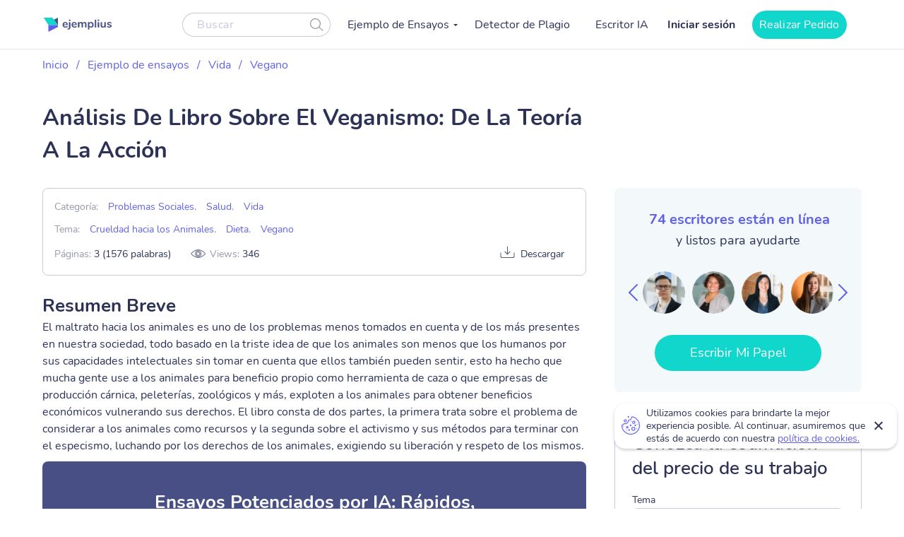

--- FILE ---
content_type: text/html; charset=UTF-8
request_url: https://ejemplius.com/muestras-de-ensayos/analisis-de-libro-sobre-el-veganismo-de-la-teoria-a-la-accion/
body_size: 13651
content:
<!DOCTYPE html>
<html lang="es">
<head>
<meta charset="utf-8">
<meta name="viewport" content="width=device-width, initial-scale=1, maximum-scale=1.0, user-scalable=no">
<link rel="apple-touch-icon"      sizes="57x57"   href="https://ejemplius.com/wp-content/themes/essay/assets/img/favicon/apple-icon-57x57.png">
<link rel="apple-touch-icon"      sizes="60x60"   href="https://ejemplius.com/wp-content/themes/essay/assets/img/favicon/apple-icon-60x60.png">
<link rel="apple-touch-icon"      sizes="72x72"   href="https://ejemplius.com/wp-content/themes/essay/assets/img/favicon/apple-icon-72x72.png">
<link rel="apple-touch-icon"      sizes="76x76"   href="https://ejemplius.com/wp-content/themes/essay/assets/img/favicon/apple-icon-76x76.png">
<link rel="apple-touch-icon"      sizes="114x114" href="https://ejemplius.com/wp-content/themes/essay/assets/img/favicon/apple-icon-114x114.png">
<link rel="apple-touch-icon"      sizes="120x120" href="https://ejemplius.com/wp-content/themes/essay/assets/img/favicon/apple-icon-120x120.png">
<link rel="apple-touch-icon"      sizes="144x144" href="https://ejemplius.com/wp-content/themes/essay/assets/img/favicon/apple-icon-144x144.png">
<link rel="apple-touch-icon"      sizes="152x152" href="https://ejemplius.com/wp-content/themes/essay/assets/img/favicon/apple-icon-152x152.png">
<link rel="apple-touch-icon"      sizes="180x180" href="https://ejemplius.com/wp-content/themes/essay/assets/img/favicon/apple-icon-180x180.png">
<link rel="icon" type="image/png" sizes="16x16"   href="https://ejemplius.com/wp-content/themes/essay/assets/img/favicon/favicon-16x16.png">
<link rel="icon" type="image/png" sizes="32x32"   href="https://ejemplius.com/wp-content/themes/essay/assets/img/favicon/favicon-32x32.png">
<link rel="icon" type="image/png" sizes="96x96"   href="https://ejemplius.com/wp-content/themes/essay/assets/img/favicon/favicon-96x96.png">
<link rel="icon"                  sizes="16x16"   href="https://ejemplius.com/wp-content/themes/essay/assets/img/favicon/favicon.ico" type="image/x-icon">
<link rel="shortcut icon"         sizes="16x16"   href="https://ejemplius.com/wp-content/themes/essay/assets/img/favicon/favicon.ico" type="image/x-icon">
<meta name="google-site-verification" content="LRF1CJyJYqzKblRUbCevUEjlTW_CYC_EWXyWfb4SH6Y" />
<title>Análisis De Libro Sobre El Veganismo: De La Teoría A La Acción: Ejemplo de redacción en español gratis, 1576 palabras</title>
<meta name="format-detection" content="telephone=no">
<!-- Google Tag Manager -->
<script>(function(w,d,s,l,i){w[l]=w[l]||[];w[l].push({'gtm.start':
new Date().getTime(),event:'gtm.js'});var f=d.getElementsByTagName(s)[0],
j=d.createElement(s),dl=l!='dataLayer'?'&l='+l:'';j.async=true;j.src=
'https://www.googletagmanager.com/gtm.js?id='+i+dl;f.parentNode.insertBefore(j,f);
})(window,document,'script','dataLayer','GTM-W9CRTRM');</script>
<!-- End Google Tag Manager -->
<!-- Global site tag (gtag.js) - Google Analytics -->
<meta name='robots' content='max-image-preview:large' />
<!-- This site is optimized with the Yoast SEO plugin v16.9 - https://yoast.com/wordpress/plugins/seo/ -->
<meta name="description" content="Resumen Breve El maltrato hacia los animales es uno de los problemas menos tomados en cuenta y de los más presentes en nuestra sociedad, todo basado en la... leer el ensayo completo gratis" />
<link rel="canonical" href="https://ejemplius.com/muestras-de-ensayos/analisis-de-libro-sobre-el-veganismo-de-la-teoria-a-la-accion/" />
<meta property="og:locale" content="en_US" />
<meta property="og:type" content="article" />
<meta property="og:title" content="Análisis De Libro Sobre El Veganismo: De La Teoría A La Acción: Ejemplo de redacción en español gratis, 1576 palabras" />
<meta property="og:description" content="Resumen Breve El maltrato hacia los animales es uno de los problemas menos tomados en cuenta y de los más presentes en nuestra sociedad, todo basado en la... leer el ensayo completo gratis" />
<meta property="og:url" content="https://ejemplius.com/muestras-de-ensayos/analisis-de-libro-sobre-el-veganismo-de-la-teoria-a-la-accion/" />
<meta property="og:site_name" content="Ejemplius" />
<meta name="twitter:card" content="summary_large_image" />
<meta name="twitter:label1" content="Est. reading time" />
<meta name="twitter:data1" content="8 minutes" />
<!-- / Yoast SEO plugin. -->
<link rel='stylesheet' id='wp-content/themes/essay/assets/dist/essay.7c58a616.css-css'  href='https://ejemplius.com/wp-content/themes/essay/assets/dist/essay.7c58a616.css?ver=5.8' type='text/css' media='all' />
<link rel='stylesheet' id='wp-content/themes/essay/assets/dist/plagiarism-checker.b3829d63.css-css'  href='https://ejemplius.com/wp-content/themes/essay/assets/dist/plagiarism-checker.b3829d63.css?ver=5.8' type='text/css' media='all' />
</head>
<body class="muestras-de-ensayos-template-default single single-muestras-de-ensayos postid-11157" data-ajax="https://ejemplius.com/wp-admin/admin-ajax.php" >
<!-- Google Tag Manager (noscript) -->
<noscript><iframe src="https://www.googletagmanager.com/ns.html?id=GTM-W9CRTRM"
height="0" width="0" style="display:none;visibility:hidden"></iframe></noscript>
<!-- End Google Tag Manager (noscript) -->
<div class="total-wrapper">
<!--        <div class="exit-popup exit">
<div class="exit-popup-msg">
<div class="exit-popup-msg-close">
<img src="/assets/img/images/close-icon.svg" id="close_exit" alt="exit-popup-close" title="exit-popup-close" class="lazyload">
</div>
<div class="exit-popup-msg-body">
<img src="/assets/img/images/exit-popup.svg" alt="" class="lazyload">
<div class="exit-popup-title">¿Todavía no encuentras lo que necesitas?</div>
<p>¡Pide un texto personalizado y ahorra tiempo <br /> para tus clases más importantes!</p>
<a href="#ordrlink"
class="main-btn" id="cta_exit">Quiero un texto ahora</a>
</div>
</div>
</div>
-->
</div>
<div class="menu-popup"></div>
<div class="mobile-menu-popup"></div>
<div class="header-wrapper" id="headScroll">
<div class="container">
<header class="header">
<div class="logo hl">
<a href="https://ejemplius.com" class="logo">
<img src="https://ejemplius.com/wp-content/themes/essay/assets/img/images/logo.svg" alt="ejemplius" title="Ejemplius" width="100" height="20" class="lazyload">
</a>
</div>
<div class="top-menu-and-cta-btn hl">
<div class="header-search-wrapper">
<div class="search-form-wrapper">
<form method="get" action="https://ejemplius.com">
<div class="form-group center-block">
<input class="search-category-input un_placeholder" type="text" placeholder="Buscar" name="s" required autocomplete="off" />
<button class="btn-close btn-head--icon">
<svg xmlns="http://www.w3.org/2000/svg" width="19" height="18" viewBox="0 0 19 18">
<path fill="#2C3256" fill-opacity=".497" fill-rule="nonzero" d="M12.65 12.952a7.5 7.5 0 1 1 .804-.892l4.728 4.565a.6.6 0 0 1-.834.863l-4.697-4.536zM7.5 13.8a6.3 6.3 0 1 0 0-12.6 6.3 6.3 0 0 0 0 12.6z"/>
</svg>
</button>
</div>
</form>
</div>
</div>
<nav class="menu" data-offset=0>
<ul id="menu-main-menu" class="top-menu"><li id="menu-item-908" class="menu-item menu-item-type-custom menu-item-object-custom menu-item-has-children menu-item-908"><a>Ejemplo de Ensayos</a>
<ul class="sub-menu">
<li id="menu-item-909" class="menu-item menu-item-type-taxonomy menu-item-object-essay_category menu-item-909"><a href="https://ejemplius.com/muestras-de-ensayos/arte/">Arte</a></li>
<li id="menu-item-910" class="menu-item menu-item-type-taxonomy menu-item-object-essay_category menu-item-910"><a href="https://ejemplius.com/muestras-de-ensayos/ciencia/">Ciencia</a></li>
<li id="menu-item-2044" class="menu-item menu-item-type-taxonomy menu-item-object-essay_category menu-item-2044"><a href="https://ejemplius.com/muestras-de-ensayos/cultura/">Cultura</a></li>
<li id="menu-item-2051" class="menu-item menu-item-type-taxonomy menu-item-object-essay_category menu-item-2051"><a href="https://ejemplius.com/muestras-de-ensayos/deportes/">Deportes</a></li>
<li id="menu-item-2054" class="menu-item menu-item-type-taxonomy menu-item-object-essay_category menu-item-2054"><a href="https://ejemplius.com/muestras-de-ensayos/economics/">Economics</a></li>
<li id="menu-item-2059" class="menu-item menu-item-type-taxonomy menu-item-object-essay_category menu-item-2059"><a href="https://ejemplius.com/muestras-de-ensayos/educacion/">Educacion</a></li>
<li id="menu-item-2062" class="menu-item menu-item-type-taxonomy menu-item-object-essay_category menu-item-2062"><a href="https://ejemplius.com/muestras-de-ensayos/entorno/">Entorno</a></li>
<li id="menu-item-2065" class="menu-item menu-item-type-taxonomy menu-item-object-essay_category menu-item-2065"><a href="https://ejemplius.com/muestras-de-ensayos/filosofia/">Filosofía</a></li>
<li id="menu-item-2067" class="menu-item menu-item-type-taxonomy menu-item-object-essay_category menu-item-2067"><a href="https://ejemplius.com/muestras-de-ensayos/government-y-politica/">Government y Política</a></li>
<li id="menu-item-2069" class="menu-item menu-item-type-taxonomy menu-item-object-essay_category menu-item-2069"><a href="https://ejemplius.com/muestras-de-ensayos/historia/">Historia</a></li>
<li id="menu-item-2072" class="menu-item menu-item-type-taxonomy menu-item-object-essay_category menu-item-2072"><a href="https://ejemplius.com/muestras-de-ensayos/ley-y-crimen/">Ley y Crimen</a></li>
<li id="menu-item-2074" class="menu-item menu-item-type-taxonomy menu-item-object-essay_category menu-item-2074"><a href="https://ejemplius.com/muestras-de-ensayos/literatura/">Literatura</a></li>
<li id="menu-item-2077" class="menu-item menu-item-type-taxonomy menu-item-object-essay_category menu-item-2077"><a href="https://ejemplius.com/muestras-de-ensayos/mundo/">Mundo</a></li>
<li id="menu-item-2079" class="menu-item menu-item-type-taxonomy menu-item-object-essay_category menu-item-2079"><a href="https://ejemplius.com/muestras-de-ensayos/musica-y-cine/">Música y Cine</a></li>
<li id="menu-item-2082" class="menu-item menu-item-type-taxonomy menu-item-object-essay_category menu-item-2082"><a href="https://ejemplius.com/muestras-de-ensayos/negocios/">Negocios</a></li>
<li id="menu-item-2087" class="menu-item menu-item-type-taxonomy menu-item-object-essay_category current-muestras-de-ensayos-ancestor menu-item-2087"><a href="https://ejemplius.com/muestras-de-ensayos/problemas-sociales/">Problemas Sociales</a></li>
<li id="menu-item-2088" class="menu-item menu-item-type-taxonomy menu-item-object-essay_category menu-item-2088"><a href="https://ejemplius.com/muestras-de-ensayos/psicologia/">Psicología</a></li>
<li id="menu-item-2090" class="menu-item menu-item-type-taxonomy menu-item-object-essay_category menu-item-2090"><a href="https://ejemplius.com/muestras-de-ensayos/religion/">Religión</a></li>
<li id="menu-item-2092" class="menu-item menu-item-type-taxonomy menu-item-object-essay_category current-muestras-de-ensayos-ancestor menu-item-2092"><a href="https://ejemplius.com/muestras-de-ensayos/salud/">Salud</a></li>
<li id="menu-item-2094" class="menu-item menu-item-type-taxonomy menu-item-object-essay_category menu-item-2094"><a href="https://ejemplius.com/muestras-de-ensayos/sociologia/">Sociología</a></li>
<li id="menu-item-2096" class="menu-item menu-item-type-taxonomy menu-item-object-essay_category menu-item-2096"><a href="https://ejemplius.com/muestras-de-ensayos/tecnologia/">Tecnología</a></li>
<li id="menu-item-4410" class="show-all-links menu-item menu-item-type-post_type menu-item-object-page menu-item-4410"><a href="https://ejemplius.com/muestras-de-ensayos/">Show All</a></li>
</ul>
</li>
<li id="menu-item-9526" class="menu-item menu-item-type-post_type menu-item-object-page menu-item-9526"><a href="https://ejemplius.com/detector-de-plagio/">Detector de Plagio</a></li>
<li id="menu-item-26390" class="menu-item menu-item-type-post_type menu-item-object-page menu-item-26390"><a href="https://ejemplius.com/ia-generador-de-ensayos/">Escritor IA</a></li>
</ul>
</nav>
</div>
<div class="header-btn--ord hl">
<div class="log-in">
<a
href="https://my.ejemplius.com/chatbot?login-first=1&utm_medium=s&utm_source=ejemplius.com&utm_content=login_first&utm_campaign=login"
class="login-btn"
rel="nofollow">
Iniciar sesión
</a>
</div>
<div class="hire-writer">
<a
href="https://my.ejemplius.com/order?utm_medium=s&utm_source=ejemplius.com&utm_content=order&utm_campaign=hire_writer_header"
class="main-btn"
rel="nofollow"
id="hire_writer_header"
>
Realizar Pedido
</a>
</div>
</div>
<!--                <div class="header-btn--ord hl">-->
<!--                    <div class="hire-writer">-->
<!--                        <a-->
<!--                                href="#ordrlink"-->
<!--                                class="main-btn"-->
<!--                                rel="nofollow"-->
<!--                                id="hire_writer_header"-->
<!--                        >-->
<!--                            Contratar-->
<!--                        </a>-->
<!--                    </div>-->
<!--                </div>-->
<div class="toggle-mnu hl">
<div class="hamburger-images"></div>
</div>
</div>
</header><!-- .site-header -->
</div>
<main>
<div class="container">
<div class="breadcrumbs-wrapper"><p id="breadcrumbs"><span><span><a href="https://ejemplius.com/">Inicio</a> <span class="separator">/</span> <span><a href="https://ejemplius.com/muestras-de-ensayos/">Ejemplo de ensayos</a> <span class="separator">/</span> <span><a href="https://ejemplius.com/muestras-de-ensayos/vida/">Vida</a> <span class="separator">/</span> <span><a href="https://ejemplius.com/muestras-de-ensayos/vegano/">Vegano</a> <span class="separator">/</span> <span class="breadcrumb_last" aria-current="page">Análisis De Libro Sobre El Veganismo: De La Teoría A La Acción</span></span></span></span></span></span></p></div>
<div class="parent-row">
<div class="row-title">
<div class="essays-snipets width-list">
<h1 class="terms-h1">Análisis De Libro Sobre El Veganismo: De La Teoría A La Acción</h1>
</div>
</div>
</div>
<div class="row-list">
<div class="term-page--wrapper">
<div class="article-list essays-snipets">
<div class="single-essay-item">
<div class="essay-single-info__cat">
<div class="bar-essay-links">
<ul>
<li>Categoría: <b><a href="https://ejemplius.com/muestras-de-ensayos/problemas-sociales/">Problemas Sociales</a></b>, <b><a href="https://ejemplius.com/muestras-de-ensayos/salud/">Salud</a></b>, <b><a href="https://ejemplius.com/muestras-de-ensayos/vida/">Vida</a></b></li><li>Tema: <b><a href="https://ejemplius.com/muestras-de-ensayos/crueldad-hacia-los-animales/">Crueldad hacia los Animales</a></b>, <b><a href="https://ejemplius.com/muestras-de-ensayos/dieta/">Dieta</a></b>, <b><a href="https://ejemplius.com/muestras-de-ensayos/vegano/">Vegano</a></b></li>
<!--                         <li>Downloads: <b><span class="dowloads-number">--><!--</span></b></li>-->
</ul>
<div class="essay-pagination-info">
<div class="bar-essay-pag-info">
<p>Páginas: <b>3 (1576 palabras)</b></p>
<p class="views-info">Views: <span class="essay_views essay-one-style">346</span></p>
</div>
<div class="bar-essay-download">
<span class="essay-tech-options-item btn-download-essay download">Descargar</span>
</div>
</div>
</div>
</div>
<h2>Resumen Breve </h2>
<p>El maltrato hacia los animales es uno de los problemas menos tomados en cuenta y de los más presentes en nuestra sociedad, todo basado en la triste idea de que los animales son menos que los humanos por sus capacidades intelectuales sin tomar en cuenta que ellos también pueden sentir, esto ha hecho que mucha gente use a los animales para beneficio propio como herramienta de caza o que empresas de producción cárnica, peleterías, zoológicos y más, exploten a los animales para obtener beneficios económicos vulnerando sus derechos. El libro consta de dos partes, la primera trata sobre el problema de considerar a los animales como recursos y la segunda sobre el activismo y sus métodos para terminar con el especismo, luchando por los derechos de los animales, exigiendo su liberación y respeto de los mismos.</p>
<div class="popular-essay-topics with-cta inverse">
<div class="cta-banner-home">
<p class="single-essay-paragraphs">Ensayos Potenciados por IA: Rápidos, Personalizados, Listos</p>
<span>Nuestra herramienta IA convierte tus ideas en ensayos listos en 10 segundos!</span>
<a href="/ia-generador-de-ensayos/"
class="main-btn" id="bottom_banner_smpl" rel="nofollow">Escribir Mi Ensayo</a>
</div>
</div>
</p>
<h2>Introducción </h2>
<p>Todos los animales desde el momento de nacer tienen derechos, pero estos no siempre son tomados en cuenta principalmente en el caso de los animales no humanos por el simple hecho de no poseer las mismas capacidades cognitivas que los animales humanos. Estas actitudes se deben generalmente a lo que se nos inculca a las personas desde que nacemos, vemos a los animales como seres inferiores a los que se les puede quitar la vida, explotar, usar como distintas herramientas, tratarlos como objetos, etc. </p>
<p>Por la gran cantidad de consumidores de cárnicos y demás productos de origen animal, la cantidad de animales sacrificados para el consumo humano y explotados para para obtener sus productos también es grande, por ello muchos grupos activistas realizan una serie de actividades que tienen como objetivo el hacer tomar conciencia a las personas sobre el daño causado a los animales. Para hablar un poco más del problema y cómo tratarlo, se ha realizado un análisis de libro “veganismo, de la teoría a la acción”, este consta de dos partes, una en la que se explica el problema en “teoría” y otra que habla sobre las algunas formas en las que muchas tratan de solucionarlo o “la Acción”.</p>
<h2>Desarrollo</h2>
<p>Se sabe que en el mundo existe mucha discriminación y de diferentes tipos, unos tomados más en cuenta como es el caso del racismo, homofobia, sexismo, etc. y otros a los que casi ni siquiera se les da importancia como es el caso del especismo. En definición, el especismo es el efectuar la discriminación basándose en la especie, considerando unas inferiores a otras lo cual es un acto injusto. Existen dos tipos de discriminación, una es la irracional o no argumentada, que no es más que el tener un sentimiento de rechazo a una especie diferente a la que pertenece un individuo cualquiera y se presenta de forma natural o</p>
<p>por el tipo de educación recibida; la segunda es la discriminación argumentadas, basada en la idea que tienen varias corrientes de pensamiento que consideran que su raza es superior a las demás, ya que según ellos las especies distintas a la humana tienen una capacidad cognitiva diferente e inferior, debido a esto muchos están de acuerdo con la experimentación en animales, pero no se considera que ellos tienen la misma capacidad de sentir que nosotros. </p>
<p>Para justificar la explotación animal, el especismo argumentado considera algunas características que se creen propias de los seres humanos como la capacidad de elaborar herramientas, la comunicación, planear el futuro, poseer una cultura, poder sentir, el altruismo, ser considerado persona, etc. pero nada de esto es correcto y se ha comprobado por ejemplo al observar a animales como el chimpancé que elaboran sus propios instrumentos para capturar termitas y alimentarse o el alimoche que usa piedras para cascar huevos, o cuando una persona llega a su hogar y es recibida por su perro, este al verlo le demuestra afecto y felicidad ladrando, saltando, etc; y como no considerarlos altruistas si muchas veces los mismos perros han socorrido a un amigo de su especie que ha sufrido un accidente o a su amo con autismo ayudándole a calmarse durante una crisis para que no se haga daño, pero todos estos actos son justificados lamentablemente como instintivos cuando según la etología (ciencia que estudia el comportamiento animal) los comportamientos similares de individuos de especies diferentes deben considerarse por igual; no consideran a los animales como personas e incluso según la RAE un individuo es persona sólo si pertenece a la especie humana, pero debería incluirse que persona es aquel individuo que tenga personalidad y merezca consideración moral. </p>
<p>Aún se cree que los animales no deben considerarse moralmente por ser irracionales e inconscientes de su existencia, cuando muchos de ellos al pelear por su territorio por ejemplo, evalúan sus capacidades físicas con las de su rival, lo se puede hacer solamente siendo conscientes de que existen. Todos los animales tienen derechos por el solo hecho de sentir, y estos son una forma de proteger sus intereses. Fundamentalmente tenemos derecho a la libertad, a la vida y a no ser torturados, además de no ser tratados como un recurso o propiedad, así que no es correcto que un individuo le quite la vida a otro, a menos que se aplique como beneficio. Ya en este punto es necesario considerar el veganismo, una forma de vida que rechaza la explotación animal en todo sentido.</p>
<p>Como ya se mencionó anteriormente, no siempre se toman en cuenta los derechos de las especies distintas a la humana, y al no tener la capacidad suficiente para defenderse son explotadas, maltratadas, utilizadas como herramientas o consideradas una propiedad, por ejemplo se usan animales para realizar experimentos científicos para el beneficio humano (vivisección), como instrumentos de caza, como máquinas productoras de leche o huevos, a otros se les extrae la piel para luego usarse en la industria textil y luego a todos estos se les desecha como basura, varios también son capturados y llevados fuera de su hábitat para ser vendidos o encerrados en zoológicos con el pretexto de ayudarles a conservar su especie, darles un hogar, seguridad y comida, cuando en realidad todo lo hacen con fines de lucro, en muchos lugares también se practican actividades consideradas culturales y artísticas como la tauromaquia, donde el animal, en este caso un toro, es engañado y torturado hasta morir. </p>
<p>Llevar una vida vegana no es difícil, solamente se debe tomar consciencia no de lo que comemos sino de a quién nos comemos, su adopción debe ser de forma gradual, considerando lo que hay detrás de la carne, huevos, pescado, etc. de este modo se contribuye en algo a la disminución de la explotación animal. Dado que este tema pasa por desapercibido por la gran mayoría de la población humana, grupos activistas han tomado cartas en el asunto. Una de las formas de hacer tomar consciencia del problema a la gente es transmitiendo el mensaje de una forma correcta, mediante el uso de la prensa, radio, televisión, internet, conferencias, mesas de información y el paso directo de una persona a otra ya sea entre familiares, amigos, etc. Para lograrlo, es necesario tomar en cuenta otros aspectos como mantener la estética, integrar a los nuevos activistas creando eventos, cenas u otros, considerar el trabajo de todos ya que todo se hace en beneficio de los animales, hay que buscar métodos para recaudar dinero ya que con ello se puede sacar adelante el proyecto, al transmitir el mensaje se debe persuadir a las personas para que acepten el veganismo sin hacerlas sentir culpables y tener una iniciativa personal. </p>
<p>Otra forma es mediante protestas, se generan manifestaciones en conjunto con entidades bienestaristas y se niegan a desalojar los espacios hasta ser escuchados, algunos se desnudan y encierran en jaulas, protestan frente a hogares, etc. Una de las mejores formas de captar la atención de la gente es realizando investigaciones y exponiendo los resultados. Hay activistas que entran a granjas a grabar la realidad de los animales haciéndose pasar por periodistas, otros</p>
<p>logran conseguir trabajo en las empresas o granjas y graban todo con la ayuda de cámaras que esconden en el mismo lugar o en la ropa sin importarles el tener que lidiar con demandas por parte de la entidad en la que se realizó la investigación, otros interrumpen actos como desfiles de moda, sabotean las actividades de los cazadores y más. Muchas de estas iniciativas han tenido resultados favorables como la liberación y rescate de animales, además de que el grupo de activistas ha incrementado con el paso del tiempo, pero así mismo ha traído consigo la muerte tanto de explotadores como de activistas.</p>
<h2>Conclusiones </h2>
<p>Según el análisis realizado del libro “Veganismo, De la teoría a la acción”, es necesario que las personas tomemos consciencia del daño que sufren día a día los animales solamente por pertenecer a una especie distinta a la nuestra, debemos considerar que aunque no tienen la misma capacidad cognitiva que nosotros, ellos son seres vivos que también pueden sentir y no solamente en el aspecto físico, así que tampoco es correcto usarlos como objetos u herramientas de las que uno puede deshacerse o desecharlas cuando ya no se necesitan. Aunque es un poco difícil dar el paso al cambio debido al mismo especismo, no es imposible hacerlo, solamente hay que tener empatía, analizar el origen y la forma de obtención de los productos que tenemos en la mesa, ya una vez aceptado el veganismo como un estilo de vida, se puede aportar a la eliminación de la explotación animal mediante protestas u otros métodos de concienciación.</p>
<h2>Referencias</h2>
<ul>
<li>Cotelo, S. (2013). Veganismo: De la teoria a la acción. Madrid: Asociación cultural Derramando Tinta y Loca Anarquista Magdalena.</li>
</ul>
<div class="essay-published-date">
<span>
24 May 2022                        </span>
</div>
<div class="popular-essay-topics with-cta inverse">
<!--                            <div class="container">-->
<div class="cta-banner-home">
<p class="single-essay">Recuerda. Esto es sólo una muestra.</p>
<span>Usted puede obtener un ensayo personalizado por uno de nuestros escritores expertos.</span>
<a href="https://my.ejemplius.com/order?utm_medium=s&utm_source=ejemplius.com&utm_content=order&utm_campaign=between_banner_essay_page_bottom&utm_term=/"
class="main-btn" id="bottom_banner_smpl" rel="nofollow">Consigue Tu Ensayo</a>
<p class="single-essay-bottom">Ayudando a estudiantes <b>desde 2019</b> </p>
</div>
</div>
</div>
</div>
<div class="article-sidebar" id="singlePage">
<div class="bar-essay-topics inner-related-topics" id="cutJs">
<!-- Writers Online-->
<div class="bar-essay-writers">
<div class="writer-title-carousel">
<div class="lds-ring">
<div></div>
<div></div>
<div></div>
<div></div>
</div>
<div class="js-writer-update">
72
</div>
escritores están en línea
</div>
<p>y listos para ayudarte</p>
<div class="owl-carousel owl-theme bar-carousel" id="onlineWriters">
<div class="item">
<a href="https://my.ejemplius.com/order?utm_medium=s&utm_source=ejemplius.com&utm_content=order&utm_campaign=writer_logo_sidebar&utm_term=/muestras-de-ensayos/analisis-de-libro-sobre-el-veganismo-de-la-teoria-a-la-accion"
class="bar-writer-avatar"
style="background: url(https://ejemplius.com/wp-content/uploads/2023/05/Prof.-Kifaru.png) no-repeat 50% / 60px"></a>
</div>
<div class="item">
<a href="https://my.ejemplius.com/order?utm_medium=s&utm_source=ejemplius.com&utm_content=order&utm_campaign=writer_logo_sidebar&utm_term=/muestras-de-ensayos/analisis-de-libro-sobre-el-veganismo-de-la-teoria-a-la-accion"
class="bar-writer-avatar"
style="background: url(https://ejemplius.com/wp-content/uploads/2023/05/Prof-Ernest-PhD.png) no-repeat 50% / 60px"></a>
</div>
<div class="item">
<a href="https://my.ejemplius.com/order?utm_medium=s&utm_source=ejemplius.com&utm_content=order&utm_campaign=writer_logo_sidebar&utm_term=/muestras-de-ensayos/analisis-de-libro-sobre-el-veganismo-de-la-teoria-a-la-accion"
class="bar-writer-avatar"
style="background: url(https://ejemplius.com/wp-content/uploads/2023/05/Meadow.png) no-repeat 50% / 60px"></a>
</div>
<div class="item">
<a href="https://my.ejemplius.com/order?utm_medium=s&utm_source=ejemplius.com&utm_content=order&utm_campaign=writer_logo_sidebar&utm_term=/muestras-de-ensayos/analisis-de-libro-sobre-el-veganismo-de-la-teoria-a-la-accion"
class="bar-writer-avatar"
style="background: url(https://ejemplius.com/wp-content/uploads/2023/05/Dr-Jacklynne.png) no-repeat 50% / 60px"></a>
</div>
<div class="item">
<a href="https://my.ejemplius.com/order?utm_medium=s&utm_source=ejemplius.com&utm_content=order&utm_campaign=writer_logo_sidebar&utm_term=/muestras-de-ensayos/analisis-de-libro-sobre-el-veganismo-de-la-teoria-a-la-accion"
class="bar-writer-avatar"
style="background: url(https://ejemplius.com/wp-content/uploads/2023/05/Top_Prof.png) no-repeat 50% / 60px"></a>
</div>
<div class="item">
<a href="https://my.ejemplius.com/order?utm_medium=s&utm_source=ejemplius.com&utm_content=order&utm_campaign=writer_logo_sidebar&utm_term=/muestras-de-ensayos/analisis-de-libro-sobre-el-veganismo-de-la-teoria-a-la-accion"
class="bar-writer-avatar"
style="background: url(https://ejemplius.com/wp-content/uploads/2023/05/Dr.-Heisenberg.png) no-repeat 50% / 60px"></a>
</div>
<div class="item">
<a href="https://my.ejemplius.com/order?utm_medium=s&utm_source=ejemplius.com&utm_content=order&utm_campaign=writer_logo_sidebar&utm_term=/muestras-de-ensayos/analisis-de-libro-sobre-el-veganismo-de-la-teoria-a-la-accion"
class="bar-writer-avatar"
style="background: url(https://ejemplius.com/wp-content/uploads/2021/07/Shirleen.png) no-repeat 50% / 60px"></a>
</div>
</div>
<a href="https://my.ejemplius.com/order?utm_medium=s&utm_source=ejemplius.com&utm_content=order&utm_campaign=hire_sidebar&utm_term=/muestras-de-ensayos/analisis-de-libro-sobre-el-veganismo-de-la-teoria-a-la-accion"
class="main-btn" id="cta_writers_smpl" rel="nofollow">Escribir Mi Papel</a>
</div>
<div class="calculate-estimate widget border-block" data-hasdom="1" id="mainCalc">
<div class="calculator-wrap">
<div class="calculate-estimate__title">
Conozca la estimación del precio de su trabajo
</div>
<div class="calculate-row">
<div class="calculate-row__topic">
<span class="calculate-row__title">Tema</span>
<input id="essayTopic" class="input calc_topic_input calc_sample_page" type="text" placeholder="Idea principal" autocomplete="off">
</div>
</div>
<div class="calculate-row">
<div class="calculate-row__date-time" id="positionCalc">
<label for="essayTopic">
<span class="calculate-row__title">Fecha límite: quedan  <strong id="daysLeft">10</strong> días</span>
<div class="calculate-row__inputs">
<input id="topicDate" class="input calc_sample_page" type="text">
<input id="topicTime" class="input calc_sample_page" type="text">
</div>
</label>
</div>
</div>
<div class="calculate-row">
<div class="calculate-row__container">
<span class="calculate-row__title">Number of pages</span>
<div class="calculate-row__btns">
<button class="calculate-row__btn_mines btn-calc calc_sample_page" id="calcMines">
<svg width="18" height="2" viewBox="0 0 18 2" fill="none" xmlns="http://www.w3.org/2000/svg">
<rect width="18" height="2" rx="1" fill="#474F85"/>
</svg>
</button>
<input type="text" id="numPage" class="input calc_sample_page" value="2 (550 palabras) " readonly>
<button class="calculate-row__btn_plus btn-calc calc_sample_page" id="calcPlus">
<svg width="18" height="18" viewBox="0 0 18 18" fill="none" xmlns="http://www.w3.org/2000/svg">
<path fill-rule="evenodd" clip-rule="evenodd" d="M9 0C8.44771 0 8 0.447716 8 1V8H1C0.447715 8 0 8.44771 0 9C0 9.55228 0.447716 10 1 10H8V17C8 17.5523 8.44771 18 9 18C9.55228 18 10 17.5523 10 17V10H17C17.5523 10 18 9.55228 18 9C18 8.44771 17.5523 8 17 8H10V1C10 0.447715 9.55228 0 9 0Z" fill="#474F85"/>
</svg>
</button>
</div>
</div>
</div>
<div class="calculate-row">
<div class="calculate-row__mail">
<span class="calculate-row__title">Email</span>
<input id="topicMail" type="text" class="input calc_sample_page" placeholder="Ingrese su correo electrónico" autocomplete="off">
<span class="error-msg">Invalid email</span>
</div>
</div>
<div class="calculate-row expert-offers">
<a href="/" rel="nofollow" class="btn main-btn btn-offers calculator_button calc_sample_page" id="checkOffers">Escribir Mi Papel</a>
<p class="calc_after_btn_text">¡Aún no se le cobrará!</p>
</div>
</div>
</div>
<!-- Categorías relacionadas -->
<h2>Categorías relacionadas</h2>
<div class="related-topics-items">
<p class="related-term">
<a class="related_topics_smpl" href="https://ejemplius.com/muestras-de-ensayos/odio/">Odio Ensayos</a>
</p>
<p class="related-term">
<a class="related_topics_smpl" href="https://ejemplius.com/muestras-de-ensayos/venganza/">Venganza Ensayos</a>
</p>
<p class="related-term">
<a class="related_topics_smpl" href="https://ejemplius.com/muestras-de-ensayos/inspiracion/">Inspiración Ensayos</a>
</p>
<p class="related-term">
<a class="related_topics_smpl" href="https://ejemplius.com/muestras-de-ensayos/la-risa/">La Risa Ensayos</a>
</p>
<p class="related-term">
<a class="related_topics_smpl" href="https://ejemplius.com/muestras-de-ensayos/orgullo/">Orgullo Ensayos</a>
</p>
</div>
</div>
</div>
</div>
<div id="pasteJs"></div>
<div class="relater-single-list">
<!-- Related Essays -->
<div class="related-essays">
<h2 class="center">Ensayos relacionados</h2>
<div class="related-posts-items">
<div class="box-related-item">
<div class="box-inner-related">
<a class="related-posts-item related_essays_smpl" href="https://ejemplius.com/muestras-de-ensayos/como-afecta-una-dieta-vegana-en-tu-vida/">Cómo Afecta Una Dieta Vegana En Tu Vida Ensayo</a>
<div class="related-add-info">
<span class="essay-pages essay-one-style">3 Páginas</span>
<span class="essay_words essay-one-style">1355 Palabras</span>
</div>
</div>
</div>
<div class="box-related-item">
<div class="box-inner-related">
<a class="related-posts-item related_essays_smpl" href="https://ejemplius.com/muestras-de-ensayos/el-veganismo-y-el-bienestar-animal/">Relación del Veganismo con el Bienestar Animal Ensayo</a>
<div class="related-add-info">
<span class="essay-pages essay-one-style">9 Páginas</span>
<span class="essay_words essay-one-style">4038 Palabras</span>
</div>
</div>
</div>
<div class="box-related-item">
<div class="box-inner-related">
<a class="related-posts-item related_essays_smpl" href="https://ejemplius.com/muestras-de-ensayos/vegetarianismo-o-el-veganismo-dos-caras-de-la-moneda/">Vegetarianismo o el Veganismo: Dos Caras de la Moneda Ensayo</a>
<div class="related-add-info">
<span class="essay-pages essay-one-style">4 Páginas</span>
<span class="essay_words essay-one-style">1920 Palabras</span>
</div>
</div>
</div>
<div class="box-related-item">
<div class="box-inner-related">
<a class="related-posts-item related_essays_smpl" href="https://ejemplius.com/muestras-de-ensayos/la-vida-vegana/">La Vida Vegana Ensayo</a>
<div class="related-add-info">
<span class="essay-pages essay-one-style">1 Página</span>
<span class="essay_words essay-one-style">509 Palabras</span>
</div>
</div>
</div>
<div class="box-related-item">
<div class="box-inner-related">
<a class="related-posts-item related_essays_smpl" href="https://ejemplius.com/muestras-de-ensayos/ensayo-critico-sobre-los-aspectos-legales-del-veganismo/">Análisis Crítico Sobre Los Aspectos Legales Del Veganismo Ensayo</a>
<div class="related-add-info">
<span class="essay-pages essay-one-style">2 Páginas</span>
<span class="essay_words essay-one-style">789 Palabras</span>
</div>
</div>
</div>
<div class="box-related-item">
<div class="box-inner-related">
<a class="related-posts-item related_essays_smpl" href="https://ejemplius.com/muestras-de-ensayos/vitamina-b12-fuente-principal-deficit/">Vitamina B12: Fuente Principal, Déficit Ensayo</a>
<div class="related-add-info">
<span class="essay-pages essay-one-style">1 Página</span>
<span class="essay_words essay-one-style">481 Palabras</span>
</div>
</div>
</div>
<div class="box-related-item">
<div class="box-inner-related">
<a class="related-posts-item related_essays_smpl" href="https://ejemplius.com/muestras-de-ensayos/descubriendo-si-afecta-al-medio-ambiente-ser-vegano/">Descubriendo Si Afecta Al Medio Ambiente Ser Vegano Ensayo</a>
<div class="related-add-info">
<span class="essay-pages essay-one-style">1 Página</span>
<span class="essay_words essay-one-style">580 Palabras</span>
</div>
</div>
</div>
<div class="box-related-item">
<div class="box-inner-related">
<a class="related-posts-item related_essays_smpl" href="https://ejemplius.com/muestras-de-ensayos/la-verdad-tras-el-veganismo/">El Orígen y la Historia de la Palabra Veganismo Ensayo</a>
<div class="related-add-info">
<span class="essay-pages essay-one-style">3 Páginas</span>
<span class="essay_words essay-one-style">1300 Palabras</span>
</div>
</div>
</div>
</div>
</div>
</div>
</div>
</div>
</main>
<div class="essay-popup-container animated">
<div class="essay-popup-wrapper">
<div class="stop-copy-container">
<div class="essay-popup-form-viewport">
<span class="close essay-popup-close"><img src="https://ejemplius.com/wp-content/themes/essay/assets/img/close.svg" alt="close" id="close_download_popup"></span>
<div class="stop-body">
<div class="stop-body-left"></div>
<div class="stop-body-right">
<div class="popup-sorry sorry-title">LO SENTIMOS</div>
<p class="stop-p popup-p">Nos agrada que te haya gustado, pero no puedes copiar desde nuestra web. Tan solo introduce tu email, y este ejemplo te será enviado.</p>
<form class="essay-popup-form" method="post">
<input type="hidden" name="user_ip" value="37.59.204.134">
<input type="hidden" name="user_agent" value="Mozilla/5.0 (compatible; AhrefsBot/7.0; +http://ahrefs.com/robot/)">
<input type="hidden" name="essay_post_type" value="simple">
<input type="hidden" name="curent_essay_url" value="https://ejemplius.com/muestras-de-ensayos/analisis-de-libro-sobre-el-veganismo-de-la-teoria-a-la-accion/">
<input type="hidden" name="curent_essay_title" value="Análisis De Libro Sobre El Veganismo: De La Teoría A La Acción">
<input type="hidden" name="link_pdf" value="">
<input type="hidden" name="essay_downloads_number" value="40">
<input type="hidden" name="essay_id" value="11157">
<input type="hidden" name="ga_cid" id="ga_cid"  value="">
<span>Tu email</span>
<input type="email" placeholder="Introduce tu email" name="user_email">
<button id="cta_download_popup" class="essay-sending-js main-btn" type="submit">Recibir mi Ensayo</button>
</form>
<p class="essay-popup-form-viewport-warning-msg">Haciendo clic en  “Enviar”, estás de acuerdo con nuestros
<a href="https://ejemplius.com/reglas-y-condiciones/">Términos de Servicio</a>&nbsp;y&nbsp;
<a href="https://ejemplius.com/politica-de-privacidad/">Estatutos de Privacidad</a>. Te enviaremos ocasionalmente emails relacionados con tu cuenta.
</p>
</div>
</div>
</div>
<div class="essay-popup-thanks-viewport">
<span class="close-thank thank-popup-close"><img src="https://ejemplius.com/wp-content/themes/essay/assets/img/close-thanks.svg" alt="close" id="close_download_confirmation"></span>
<img class="thanks-img" src="https://ejemplius.com/wp-content/themes/essay/assets/img/images/thank-popup.svg" alt="thanks-icon">
<div class="sorry-title">¡Gracias!</div>
<p class="sorry-pretitle">Su muestra de ensayo ha sido enviada.</p>
<p class="popup-p">De hecho, ¡hay una manera de obtener un ensayo original! Acuda a nuestros escritores y solicite un artículo libre de plagio.</p>
<a href="#ordrlink"
class="thanks-popup-btn-utm" rel="nofollow"><span id="cta_download_confirmation" class="main-btn">Ordenar ahora</span></a>
</div>
</div>
</div>
</div>

<!--<div id="warning_popup" class="container warning-popup">-->
<!--	<input type="hidden" name="ip" value="--><!--">-->
<!--	<p>ejemplius.com uses cookies to offer you the best service possible.By continuing we’ll assume you board with our <a href="/privacy-policy/" rel="nofollow"> cookie policy</a>.-->
<!--		<span id="warning_popup_close"><i class="fa fa-close"></i></span>-->
<!--	</p>-->
<!--</div>-->
</div>
<footer class="use-p use-color">
<div class="container">
<div class="footer-inner-wr flx">
<div class="footer-col foo-col-left">
<div class="footer-col-text">
<p class="footer-col-name">Nuestro servicio es útil para:</p>
<div class="decl-text">
<p>Ejemplius es útil para aquellos estudiantes que quieran generar ideas nuevas para sus propios textos. Siéntete libre de utilizar nuestros ensayos y textos de ejemplo. Inspírate para tu tarea de redacción, explora estructuras de ensayo, y encuentra un título y un borrador para tu texto. Nuestra base de conocimientos gratuita hará tus deberes más fáciles.</p>
</div>
</div>
</div>
<div class="footer-col foo-col-right flx">
<nav class="foo-nav">
<p class="footer-col-name">Mapa del sitio</p>
<ul id="menu-footer-menu" class=""><li id="menu-item-18509" class="menu-item menu-item-type-custom menu-item-object-custom menu-item-home menu-item-18509"><a href="https://ejemplius.com/">Inicio</a></li>
<li id="menu-item-6459" class="menu-item menu-item-type-post_type menu-item-object-page menu-item-6459"><a href="https://ejemplius.com/contacts/">Contacta</a></li>
<li id="menu-item-6460" class="menu-item menu-item-type-post_type menu-item-object-page menu-item-6460"><a href="https://ejemplius.com/dona-tu-trabajo/">Dona tu trabajo</a></li>
<li id="menu-item-26062" class="menu-item menu-item-type-post_type menu-item-object-page menu-item-26062"><a href="https://ejemplius.com/ia-generador-de-ensayos/">Escritor IA de Ejemplius</a></li>
<li id="menu-item-20438" class="menu-item menu-item-type-custom menu-item-object-custom menu-item-20438"><a href="https://samplius.com/">Free Essay Examples</a></li>
</ul>                </nav>
<div class="footer-social-links">
<div class="accept">
<p class="footer-col-name">Aceptamos:</p>
<ul class="payment-v2">
<li class="payment-v2__item payment-v2__item_mc" role="img" aria-label="We accept Mastercard">
</li>
<li class="payment-v2__item payment-v2__item_visa" role="img" aria-label="We accept Visa">
</li>
<li class="payment-v2__item payment-v2__item_amex" role="img" aria-label="We accept Amex">
</li>
<li class="payment-v2__item payment-v2__item_discover" role="img" aria-label="We accept Discover">
</li>
<li class="payment-v2__item payment-v2__item_union-pay" role="img" aria-label="We accept Union Pay">
</li>
<li class="payment-v2__item payment-v2__item_jcb" role="img" aria-label="We accept JCB">
</li>
<li class="payment-v2__item payment-v2__item_diners" role="img" aria-label="We accept Diners">
</li>
</ul>
</div>
<div class="terms-use">
<a href="/acerca-de-nosotros/">Acerca de nosotros /</a>
<a href="/dmca/">DMCA</a>
</div>
<div class="terms-use">
<a href="/reglas-y-condiciones/">Términos y Condiciones /</a>
<a href="/politica-de-privacidad/">Política de Privacidad</a>
</div>
<div class="terms-use">
<a href="/politica-de-uso-justo/">Política de Uso Justo /</a>
<a href="/politica-de-pagos/">Política de Pagos</a>
</div>
</div>
</div>
</div>
<div class="copyrights">
<div class="all-rights-res">
<p>2025 © ejemplius.com. Todos los derechos reservados</p>
</div>
<div>
<p>my.ejemplius.com es propiedad y operado por</p>
<p>CLARKETIC OÜ <br>
Harju maakond, Tallinn, Kesklinna linnaosa, <br> Narva mnt 7-636, 10117, Estonia
</p>
<p>Envíanos un correo electrónico: <a class="c-white" href="/cdn-cgi/l/email-protection#53202623233c2127133639363e233f3a26207d303c3e"><span class="__cf_email__" data-cfemail="c9babcb9b9a6bbbd89aca3aca4b9a5a0bcbae7aaa6a4">[email&#160;protected]</span></a></p>
</div>
</div>
</div>
</footer>
<div class="cookies-notify">
<p class="cookies-notify__text">Utilizamos cookies para brindarte la mejor experiencia posible. Al continuar,
asumiremos que estás de acuerdo con nuestra
<a class="cookies-notify__link" href="/politica-de-privacidad/">política de cookies.</a>
</p>
<button type="button" class="cookies-notify__accept">Accept</button>
<button type="button" class="cookies-notify__close">Close</button>
</div>
<!-- Hotjar Tracking Code for https://ejemplius.com -->
<script data-cfasync="false" src="/cdn-cgi/scripts/5c5dd728/cloudflare-static/email-decode.min.js"></script><script type='text/javascript'>
/* <![CDATA[ */
var localizedScript = {"url":"https://ejemplius.com/wp-admin/admin-ajax.php",  "action":"contacts_send_msg", "contacts_send_msg":"d09a55a2f1"};var gfRest = {"base":"https://ejemplius.com/wp-json/"};
/* ]]> */
</script>
<script async src="https://www.googletagmanager.com/gtag/js?id=UA-203711100-1"></script>
<script>
window.dataLayer = window.dataLayer || [];
function gtag()
{dataLayer.push(arguments);}
gtag('js', new Date());
gtag('config', 'UA-203711100-1');
</script>
<script type="application/ld+json" class="yoast-schema-graph">{"@context":"https://schema.org","@graph":[{"@type":"WebSite","@id":"https://ejemplius.com/#website","url":"https://ejemplius.com/","name":"Ejemplius","description":"","potentialAction":[{"@type":"SearchAction","target":{"@type":"EntryPoint","urlTemplate":"https://ejemplius.com/?s={search_term_string}"},"query-input":"required name=search_term_string"}],"inLanguage":"en-US"},{"@type":"WebPage","@id":"https://ejemplius.com/muestras-de-ensayos/analisis-de-libro-sobre-el-veganismo-de-la-teoria-a-la-accion/#webpage","url":"https://ejemplius.com/muestras-de-ensayos/analisis-de-libro-sobre-el-veganismo-de-la-teoria-a-la-accion/","name":"An\u00e1lisis De Libro Sobre El Veganismo: De La Teor\u00eda A La Acci\u00f3n: Ejemplo de redacci\u00f3n en espa\u00f1ol gratis, 1576 palabras","isPartOf":{"@id":"https://ejemplius.com/#website"},"datePublished":"2022-05-24T19:44:04+00:00","dateModified":"2022-05-24T19:44:04+00:00","description":"Resumen Breve\u00a0El maltrato hacia los animales es uno de los problemas menos tomados en cuenta y de los m\u00e1s presentes en nuestra sociedad, todo basado en la... leer el ensayo completo gratis","inLanguage":"en-US","potentialAction":[{"@type":"ReadAction","target":["https://ejemplius.com/muestras-de-ensayos/analisis-de-libro-sobre-el-veganismo-de-la-teoria-a-la-accion/"]}]}]}</script>
<script type='text/javascript' src='//ejemplius.com/wp-content/cache/wpfc-minified/5388f0addb7cd2c429d5bdae8dd3673a/fd769.js' id='cookie_referrer_script-js'></script>
<script type='text/javascript'>
/* <![CDATA[ */
var localized = {"url": "https://ejemplius.com/wp-admin/admin-ajax.php", "action" : "contacts_send_msg", "_wp_nonce": "d09a55a2f1"}
/* ]]> */
</script>
<script type='text/javascript'>
/* <![CDATA[ */
var template_url = {"url": "https://ejemplius.com/wp-content/themes/essay"}
/* ]]> */
</script>
<script>
setTimeout(function(){
(function(h,o,t,j,a,r)
{ h.hj=h.hj||function(){(h.hj.q=h.hj.q||[]).push(arguments)};
h._hjSettings={hjid:1711951,hjsv:6};
a=o.getElementsByTagName('head')[0];
r=o.createElement('script');r.async=1;
r.src=t+h._hjSettings.hjid+j+h._hjSettings.hjsv;
a.appendChild(r);
})(window,document,'https://static.hotjar.com/c/hotjar-','.js?sv=');
}, 5000);
</script>
<script>
//wp_footer
setTimeout( function() {
(async() => {
const PROD_HOST = 'ejemplius.com';
const PROTOCOL = window.location.protocol;
async function Auth() {
const url = PROTOCOL + '//my.' + PROD_HOST;
const apiEnpoint = '/graphql/external';
const queryGraphql = '{ userGroup {userAuthorized{ email user{ id nickname photoSrc ordersUrl publicProfileUrl balanceUrl logoutUrl } userBalance{ balance reservedBalance }}}}';
try {
const response = await fetch(url + apiEnpoint, {
method: 'POST',
headers: {
'Content-Type': 'application/json;charset=utf-8'
},
cache: "no-cache",
contentType: 'application/json',
credentials: "include",
body: JSON.stringify({"query": queryGraphql})
});
if (response.ok === true && response.status === 200) {
return await response.json();
}
} catch (e) {
console.error(e);
}
}
let dataUserFirst = (await Auth()).data;
if(dataUserFirst !== undefined){
if(dataUserFirst.userGroup !== undefined && dataUserFirst.userGroup.userAuthorized !== undefined && dataUserFirst.userGroup.userAuthorized.user !== undefined && dataUserFirst.userGroup.userAuthorized.user.id !== null && dataUserFirst.userGroup.userAuthorized.user.id !== undefined){
let loginBtn = document.querySelector('.log-in .login-btn');
if (loginBtn) {
loginBtn.textContent = 'Mis pedidos';
loginBtn.setAttribute('href', 'https://my.ejemplius.com/customer/orders?utm_medium=s&utm_source=ejemplius.com&utm_content=login_first&utm_campaign=login');
}
}
}
})();
}, 3000);
</script>
<script type="application/ld+json">
{
"@context": "https://schema.org/",
"@type": "BreadcrumbList",
"itemListElement": [{
"@type": "ListItem",
"position": 1,
"name": "Inicio",
"item": "https://ejemplius.com"
},
{
"@type": "ListItem",
"position": 2,
"name": "Ejemplo de ensayos",
"item": "https://ejemplius.com/muestras-de-ensayos/"
},
{
"@type": "ListItem",
"position": 3,
"name": "Vegano",
"item": "https://ejemplius.com/muestras-de-ensayos/vegano/"
},
{
"@type": "ListItem",
"position": 4,
"name": "Análisis De Libro Sobre El Veganismo: De La Teoría A La Acción",
"item": "https://ejemplius.com/muestras-de-ensayos/analisis-de-libro-sobre-el-veganismo-de-la-teoria-a-la-accion/"
}]
}
</script>
<script defer type='text/javascript' src='//ejemplius.com/wp-content/cache/wpfc-minified/76f95be1e17d8cc7a6b8f2a35a70d5d7/fd76a.js' id='wp-content/themes/essay/assets/dist/essay.1aae4807.js-js'></script>
<script defer type='text/javascript' src='//ejemplius.com/wp-content/cache/wpfc-minified/08857e04d18bad5116087387ec4dff54/fd769.js' id='wp-content/themes/essay/assets/dist/plagiarism-checker.efd1457c.js-js'></script>
<script defer src="https://static.cloudflareinsights.com/beacon.min.js/vcd15cbe7772f49c399c6a5babf22c1241717689176015" integrity="sha512-ZpsOmlRQV6y907TI0dKBHq9Md29nnaEIPlkf84rnaERnq6zvWvPUqr2ft8M1aS28oN72PdrCzSjY4U6VaAw1EQ==" data-cf-beacon='{"version":"2024.11.0","token":"4cf163bf70fa451d93f0790cf66ed306","r":1,"server_timing":{"name":{"cfCacheStatus":true,"cfEdge":true,"cfExtPri":true,"cfL4":true,"cfOrigin":true,"cfSpeedBrain":true},"location_startswith":null}}' crossorigin="anonymous"></script>
</body>
</html><!-- WP Fastest Cache file was created in 1.7899849414825 seconds, on 06-09-25 13:58:21 --><!-- via php -->